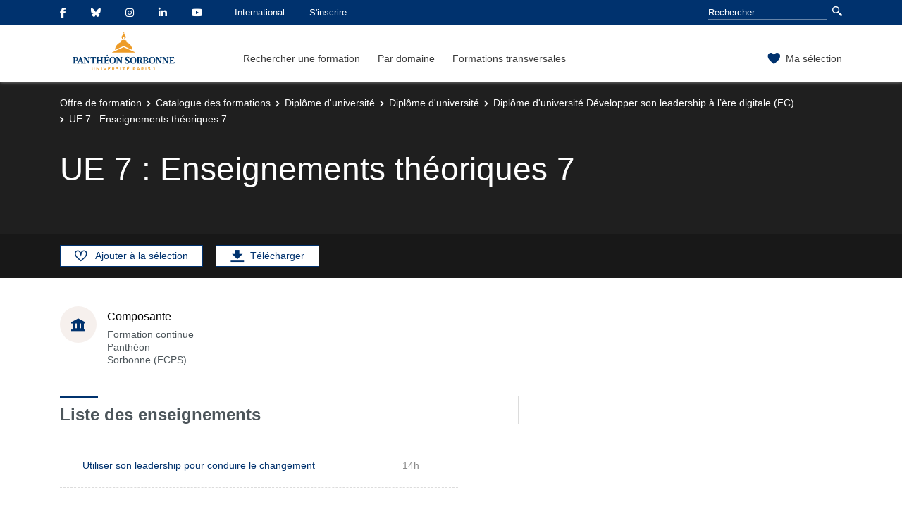

--- FILE ---
content_type: text/html;charset=UTF-8
request_url: https://formations.pantheonsorbonne.fr/fr/catalogue-des-formations/diplome-d-universite-DU/diplome-d-universite-KBVXM363/diplome-d-universite-developper-son-leadership-a-l-ere-digitale-fc-KPMK3WK8/ue-7-enseignements-theoriques-7-KQ0N8N1G.html
body_size: 7761
content:

<!DOCTYPE html>
<html xmlns="http://www.w3.org/1999/xhtml" xml:lang="fr" lang="fr"><head><meta http-equiv="Content-Type" content="text/html; charset=UTF-8" /><meta content="width=device-width, initial-scale=1, shrink-to-fit=no, maximum-scale=1, user-scalable=0" name="viewport" /><meta content="Ametys CMS Open source (http://www.ametys.org)" name="generator" /><link href="/skins/up1/resources/img/favicon.ico" type="image/x-icon" rel="icon" /><link href="/skins/up1/resources/img/favicon.ico" type="image/x-icon" rel="shortcut icon" /><meta content="width=device-width, initial-scale=1, shrink-to-fit=no, maximum-scale=1, user-scalable=0" name="viewport" /><title>UE 7 : Enseignements th&eacute;oriques 7 - Universit&eacute; Paris 1 Panth&eacute;on-Sorbonne</title><meta name="generator" content="Ametys CMS Open source (http://www.ametys.org)" /><meta content="Ametys V4" name="author" /><meta content="Ametys V4" name="copyright" /><meta content="fr" name="language" /><meta content="15 days" name="revisit-after" /><meta content="UE 7 : Enseignements th&eacute;oriques 7" name="DC.title" /><meta content="dpenicaud#utilisateurs" name="DC.creator" /><meta content="ebriere#utilisateurs" name="DC.publisher" /><meta content="ebriere#utilisateurs" name="DC.contributor" /><meta content="2024-02-20" name="DC.date" /><meta content="Text" name="DC.type" /><meta content="text/html" name="DC.format" /><meta content="courseContent://c5a0653b-a64c-420f-87f0-d8e526ae2452" name="DC.identifier" /><meta content="fr" name="DC.language" /><meta content="fr" name="DC.coverage" /><!----><link href="/plugins/cms/dublincore/content.rdf?contentId=courseContent://c5a0653b-a64c-420f-87f0-d8e526ae2452" rel="meta" /><link type="text/css" rel="stylesheet" href="/_plugins/web/resources-minimized/MTI3NzY0MDU5Nw.css" /><link type="text/css" rel="stylesheet" href="/_plugins/web/resources-minimized/ODQwMzY0OTM0.css" media="print,screen" /><link type="text/css" rel="stylesheet" href="/_plugins/web/resources-minimized/LTE1MzExOTMxNDM.css" media="screen" /><link type="text/css" rel="stylesheet" href="/_plugins/web/resources-minimized/NjEyNzQyNzY1.css" /><script type="text/javascript" src="/_plugins/web/resources-minimized/OTI1Mjk2NzY3.js"></script><script type="text/javascript"><!--

            $ = $j = jQuery.noConflict();
        
// --></script><script type="text/javascript" src="/_plugins/web/resources-minimized/LTEyMDk4NTA2.js"></script><script type="text/javascript"><!--

            mejs.i18n.language('fr');
        
// --></script><script type="text/javascript"><!--

            ametysUser = null;
            
            var _ametysUserCallbacks = [];
            var _ametysUserRunning = false;
            
            var _fillUserInputs = function(id, field, callback)
            {
                if (this[field])
                {
                    var input = document.getElementById(id);
                    if (!input.value)
                    {
                        input.value = this[field];
                        if (typeof callback == "function")
                        {
                           callback(id, input, this[field]);
                        }
                    }
                }
            }
            
            
            
            function getAmetysUser(callback)
            {
                if (ametysUser && typeof(callback) == "function")
                {
                    callback(ametysUser);
                }
                else
                {
                    if (typeof(callback) == "function")
                    {
                        _ametysUserCallbacks.push(callback);
                    }
                    
                    if (!_ametysUserRunning)
                    {
                        _ametysUserRunning = true;
                        
                        $j.ajax({
                            url: "/_plugins/cms/current-user",
                            dataType: "json",
                            error: function(result, status, error) {
                                console.log(error);
                                ametysUser = null;
                                _ametysUserRunning = false;
                            },
                            success: function(user) {
                                ametysUser = user;
                                
                                if (ametysUser)
                                {
                                    ametysUser.fill = _fillUserInputs;
                                }
                                
                                for (var i=0; i < _ametysUserCallbacks.length; i++)
                                {
                                    try 
                                    {
                                        _ametysUserCallbacks[i](ametysUser);
                                    } 
                                    catch(e) 
                                    {
                                        console.error("Failed to invoked callback function " + _ametysUserCallbacks[i].name + ":", e);
                                    }
                                }
                                
                                _ametysUserRunning = false;
                            }
                        });
                    }
                }
            }
        
// --></script><script type="text/javascript"><!--

           ametysCookieConsentListener = [];
            
           
                function ametysCallCookieConsentListener(accept)
                {
                    for (var i = 0; i < ametysCookieConsentListener.length; i++)
                    {
                       ametysCookieConsentListener[i].apply(window, [accept]);
                    }
                }

                
// --></script><script type="text/javascript" src="/_plugins/web/resources-minimized/MTI0NjExNTY1OA.js"></script><script type="text/javascript"><!--

            AmetysFront.CONTEXT_PATH = '';
            AmetysFront.ABSOLUTE_CONTEXT_PATH = 'http://formations.pantheonsorbonne.fr';
            AmetysFront.URI_PREFIX = '';
            AmetysFront.ABSOLUTE_URI_PREFIX = 'http://formations.pantheonsorbonne.fr';
            AmetysFront.MAX_UPLOAD_SIZE = 10485760 - 1000; // 1000 for request overhead
                
            AmetysFront.setAppParameter('siteName', 'odf');
            AmetysFront.setAppParameter('sitemapLanguage', 'fr');
            AmetysFront.setAppParameter('locale', 'fr');
        
// --></script><script type="text/javascript" src="/_plugins/web/resources-minimized/NDc3NjE0MDE3.js"></script><script><!--

            $j.migrateMute = true;
        
// --></script><script type="text/javascript" src="/_plugins/web/resources-minimized/MjEzOTQ0MDgyNw.js"></script><script type="text/javascript"><!--

          $(function () {
            // initialization of popups
            $.HSCore.components.HSPopup.init('.js-fancybox', {
              transitionEffect: false
            });
          });
        
// --></script><script type="text/javascript"><!--

            contextPath = ""; 
        
// --></script><script type="text/javascript" src="/_plugins/web/resources-minimized/MjEyMTcwMzA4MA.js"></script></head><body>     <style> .isLogged .edit_item { display: inline !important } </style>     <script>         var esupUserAppsFail = 0;         function onEsupUserAppsLoad(DATA) {         try {             DATA.layout.folders.forEach(function (tab) {                 tab.portlets.forEach(function (app) {                 if (app.fname === 'odf')                     document.body.className += ' isLogged';                 })             });         } catch (e) {             esupUserAppsFail++;             if (esupUserAppsFail === 2 && document.location.host === 'odfcms.pantheonsorbonne.fr') {                 document.location.href = 'https://ent.pantheonsorbonne.fr/EsupUserApps/login?target=' + encodeURIComponent(document.location.href);             }         }     } </script>    <!-- try both univ-paris1.fr and pantheonsorbonne.fr -->    <script async      src='https://ent.univ-paris1.fr/EsupUserApps/layout?auth_checked&callback=onEsupUserAppsLoad'></script>    <script async src='https://ent.pantheonsorbonne.fr/EsupUserApps/layout?auth_checked&callback=onEsupUserAppsLoad'></script><header data-header-fix-effect="slide" data-header-fix-moment="600" id="js-header" class="ametys-header"><div class="ametys-header-top"><div class="container"><div class="ametys-header-top-inner"><div class="ametys-header-top-left" id="partitionMenu"><button data-toggle-invoker="" type="button" class="ametys-header-partition-menu-invoker">Aller &agrave;<span class="ametys-header-partition-menu-invoker__icon ametys-icon-angle-down"></span></button><ul data-toggle-target="" class="ametys-header-partition-menu"><li class="ametys-header-partition-menu__item"><a href="https://www.facebook.com/UnivParis1PantheonSorbonne" class="ametys-header-partition-menu__link"><span class="ametys-header-partition-menu__item-icon fab fa-facebook-f"></span></a></li><li class="ametys-header-partition-menu__item"><a href="https://bsky.app/profile/sorbonneparis1.bsky.social" class="ametys-header-partition-menu__link"><span class="ametys-header-partition-menu__item-icon fab fa-bluesky"></span></a></li><li class="ametys-header-partition-menu__item"><a href="https://www.instagram.com/paris1pantheonsorbonne/" class="ametys-header-partition-menu__link"><span class="ametys-header-partition-menu__item-icon fab fa-instagram"></span></a></li><li class="ametys-header-partition-menu__item"><a href="https://www.linkedin.com/school/sorbonneparis1/" class="ametys-header-partition-menu__link"><span class="ametys-header-partition-menu__item-icon fab fa-linkedin-in"></span></a></li><li class="ametys-header-partition-menu__item"><a href="https://www.youtube.com/user/UnivParis1" class="ametys-header-partition-menu__link"><span class="ametys-header-partition-menu__item-icon fab fa-youtube"></span></a></li><li class="ametys-header-partition-menu__item"><a href="//international.pantheonsorbonne.fr/" class="ametys-header-partition-menu__link"><span class="ametys-header-partition-menu__item-icon"></span>
                    International
                </a></li><li class="ametys-header-partition-menu__item"><a href="//www.pantheonsorbonne.fr/inscription" class="ametys-header-partition-menu__link"><span class="ametys-header-partition-menu__item-icon"></span>
                    S&#039;inscrire
                </a></li></ul></div><script><!--

          $('#partitionMenu').HSAmetysToggle();

          $(window).on('resize', function() {
            if(window.innerWidth >= 768) {
              $('#partitionMenu').HSAmetysToggle('reset');
            }
          });
        
// --></script><div class="ametys-header-top-right"><form action="/fr/rechercher-une-formation.html"><div class="ametys-header-search"><input name="submit-form" type="hidden" /><input placeholder="Rechercher" type="search" name="user.input.criterion.common$titleorwording$textfield$1" class="ametys-header-search__control" /><button type="submit" class="ametys-header-search__btn"><span class="ametys-icon-magnifier"></span></button></div></form></div></div></div></div><div class="ametys-header-main"><div class="container"><div class="ametys-header-main-inner"><div class="ametys-header-logo"><a href="/fr/index.html"><img alt="Universit&eacute; Paris 1 Panth&eacute;on-Sorbonne" src="/skins/up1/resources/templates/common/img/logo-header.svg" class="ametys-header-logo__img-desktop" /><img alt="Universit&eacute; Paris 1 Panth&eacute;on-Sorbonne" src="/skins/up1/resources/templates/common/img/logo-header-mobile.svg" class="ametys-header-logo__img-mobile" /></a></div><div class="ametys-header-menu-wrap"><button data-target="#mainMenu" data-toggle="collapse" aria-controls="navBar" aria-expanded="false" type="button" class="ametys-hamburger"><span class="ametys-hamburger__box"><span class="ametys-hamburger__inner"></span></span></button><ul class="ametys-header-menu collapse" id="mainMenu"><li data-max-width="60%" data-animation-out="fadeOut" data-animation-in="fadeIn" class="ametys-header-menu__item"><a aria-expanded="false" aria-haspopup="true" href="/fr/rechercher-une-formation.html" class="ametys-header-menu__link">Rechercher une formation</a></li><li data-max-width="60%" data-animation-out="fadeOut" data-animation-in="fadeIn" class="ametys-header-menu__item"><a aria-expanded="false" aria-haspopup="true" href="/fr/par-domaine.html" class="ametys-header-menu__link">Par domaine</a></li><li data-max-width="60%" data-animation-out="fadeOut" data-animation-in="fadeIn" class="ametys-header-menu__item"><a aria-expanded="false" aria-haspopup="true" href="/fr/formations-transversales.html" class="ametys-header-menu__link">Formations transversales</a></li></ul></div><script><!--


              $.HSCore.helpers.HSHamburgers.init('.ametys-hamburger');

              $('.ametys-header-menu').HSMegaMenu({
                  
                event: 'hover',
                pageContainer: $('.container'),
                breakpoint: 767
                  
              });
                        
        
// --></script><ul class="ametys-header-profile-menu"><li class="ametys-header-profile-menu__item ametys-dropdown"><a data-dropdown-animation-out="fadeOut" data-dropdown-animation-in="fadeIn" data-dropdown-hide-on-scroll="false" data-dropdown-delay="0" data-dropdown-duration="200" data-dropdown-type="css-animation" data-dropdown-target="#basket" data-dropdown-event="hover" aria-expanded="false" aria-haspopup="true" aria-controls="basket" href="#" class="ametys-header-profile-menu__link ametys-dropdown-invoker" id="basketInvoker"><span class="ametys-header-profile-menu__item-icon"><span style="display: none" class="ametys-header-profile-menu__item-badge"></span><span class="ametys-icon-heart"></span></span><span class="d-none d-md-inline">Ma s&eacute;lection</span></a><div aria-labelledby="basketInvoker" class="ametys-dropdown-content u-dropdown--hidden" id="basket"><div class="ametys-basket"><div class="js-scrollbar ametys-basket-body"><p class="ametys-basket-empty g-px-10 g-my-20">Votre s&eacute;lection est vide.<br /><br />Enregistrez les dipl&ocirc;mes, parcours ou enseignements de votre choix.</p><ul class="ametys-basket-products"><li></li></ul></div><footer class="ametys-basket-footer"><div class="ametys-basket-checkout-btn-wrap"><a href="javascript:ODFCart.download(&#039;odf&#039;)" class="ametys-basket-checkout-btn">T&eacute;l&eacute;charger</a></div></footer></div></div><script type="text/template" id="cart-item-preview-template"><li class="ametys-basket-products__item"><span class="ametys-basket-products-categories__item-icon {{typeIcon}}"></span><div class="ametys-basket-products__item-description"><p class="ametys-basket-products__item-degree" data-parent-title="{{parentProgramTitle}}">{{parentProgramTitle}}</p><h4 class="ametys-basket-products__item-title"><a href="{{pagePath}}">{{title}}</a></h4></div><button onclick="ODFCart.removeItem('{{id}}', ODFCart.emptyCallback)" type="button" class="ametys-basket-products__item-remove">&times;</button></li></script><script type="text/javascript"><!--

            $j(document).ready(function() {
            
                function _updateCartPreview()
                {
                    ODFCart.getItems('fr', 'cart', function(items) {
                        
                        var previewWrap = $j('.ametys-basket-body').find('.ametys-basket-products');
                        previewWrap.empty();
                            
                        if (items.length > 0)
                        {
                            $j('.ametys-basket-empty').hide();
                            $j('.ametys-basket-footer').show();
                            $j('.ametys-basket-body').addClass('non-empty');
                            
                            var template = $j("#cart-item-preview-template").html();
                            $j(items).each(function(index, item) {
                               var html = template.replace(/{{title}}/ig, item.title)
                                    .replace(/{{pageTitle}}/ig, item.pageTitle)
                                    .replace(/{{pagePath}}/ig, "/fr/" + item.pagePath + ".html")
                                    .replace(/{{id}}/ig, item.id)
                                    .replace(/{{contentTypeLabel}}/ig, item.contentTypeLabel)
                                    .replace(/{{parentProgramTitle}}/ig, item.parentProgramTitle ? item.parentProgramTitle : '')
                                    .replace(/{{typeIcon}}/ig, item.contentTypeId == 'org.ametys.plugins.odf.Content.course' ? 'ametys-icon-board' : 'ametys-icon-graduation-cap-alt')
                                    .replace(/{{view}}/ig, item.view ? item.view : '');
                                    
                               previewWrap.append(html);
                            });
                        }
                        else
                        {
                            $j('.ametys-basket-empty').show();
                            $j('.ametys-basket-footer').hide();
                            $j('.ametys-basket-body').removeClass('non-empty');
                        }
                    });
                }
                
                ODFCart.registerListener(_updateCartPreview);
                _updateCartPreview();
            });
        
// --></script><script type="text/javascript"><!--

                    $j(document).ready(function() {
                        function _updateCartCounter()
                        {
                            ODFCart.getItemsCount(function(count){
                                if (count > 0)
                                {
                                    $j('#basketInvoker').find('.ametys-header-profile-menu__item-badge').show();
                                    $j('#basketInvoker').find('.ametys-header-profile-menu__item-badge').html(count);
                                }
                                else
                                {
                                    $j('#basketInvoker').find('.ametys-header-profile-menu__item-badge').hide();
                                    $j('#basketInvoker').find('.ametys-header-profile-menu__item-badge').html(count);
                                }
                            });
                        }
                        
                        ODFCart.registerListener(_updateCartCounter);
                        
                        _updateCartCounter();
                    });
                    
                
// --></script></li></ul><script type="text/javascript"><!--

            $j(document).ready(function() {
                var _getAmetysUserCb = function(user)
                {
                    if (user)
                    {
                        $j('#userMenuItem').find('.ametys-header-profile-menu__item-text').html(user.fullname);
                        $j('#userMenuItem').show();
                        $j('#userConnectItem').hide();
                    }
                    else
                    {
                        $j('#userMenuItem').hide();
                        $j('#userConnectItem').show();
                    }
                }
                
                getAmetysUser(_getAmetysUserCb);
            });
        
// --></script></div></div></div></header><main class="ametys-main"><div data-ametys-zone="default" id="ametys-cms-zone-default"><div data-ametys-zone-level="1" id="ametys-cms-zone-default-item-N10038" class="first last"><div class="ametys-cms-content  wrapper"><div style="min-height: 280px;" class="ametys-main-banner-alt"><div class="container position-relative g-z-index-3"><ul class="ametys-breadcrumbs mb-0"><li class="ametys-breadcrumbs__item"><a href="/fr/index.html" class="ametys-breadcrumbs__link">Offre de formation</a></li><li class="ametys-breadcrumbs__item"><a href="/fr/catalogue-des-formations.html" class="ametys-breadcrumbs__link">Catalogue des formations</a></li><li class="ametys-breadcrumbs__item"><a href="/fr/catalogue-des-formations/diplome-d-universite-DU.html" class="ametys-breadcrumbs__link">Dipl&ocirc;me d&#039;universit&eacute;</a></li><li class="ametys-breadcrumbs__item"><a href="/fr/catalogue-des-formations/diplome-d-universite-DU/diplome-d-universite-KBVXM363.html" class="ametys-breadcrumbs__link">Dipl&ocirc;me d&#039;universit&eacute;</a></li><li class="ametys-breadcrumbs__item"><a href="/fr/catalogue-des-formations/diplome-d-universite-DU/diplome-d-universite-KBVXM363/diplome-d-universite-developper-son-leadership-a-l-ere-digitale-fc-KPMK3WK8.html" class="ametys-breadcrumbs__link">Dipl&ocirc;me d&#039;universit&eacute; D&eacute;velopper son leadership &agrave; l&rsquo;&egrave;re digitale (FC)</a></li><li class="ametys-breadcrumbs__item">UE 7 : Enseignements th&eacute;oriques 7</li></ul></div><div class="container position-relative g-z-index-4 my-auto"><h1 class="ametys-main-banner-alt__title mb-0">UE 7 : Enseignements th&eacute;oriques 7</h1></div><footer class="ametys-main-banner-alt-footer g-z-index-3"><div class="container"><div class="ametys-main-banner-alt-footer-inner"><div class="ametys-main-banner-alt-footer-section"><ul class="ametys-main-banner-alt-action-list"><li class="ametys-main-banner-alt-action-list__item"><a data-tf-active-icon="ametys-icon-heart" data-tf-default-icon="ametys-icon-heart-alt-2" data-tf-active-text="Retirer de la s&eacute;lection" data-tf-default-text="Ajouter &agrave; la s&eacute;lection" data-tf-is-in-wishlist="out" href="#" class="ametys-main-banner-alt-action-list__link" id="header-add-to-wishlist"><span data-tf-icon="data-tf-icon" style="width: 20px;" class="ametys-main-banner-alt-action-list__item-icon ametys-icon-heart-alt-2"></span><span data-tf-text="data-tf-text" class="ametys-main-banner-alt-action-list__item-text">Ajouter &agrave; la s&eacute;lection</span></a><script><!--

                $j(document).ready(function() {
            
                    
                    
                    function _updateLink(answer)
                    {
                        $j.HSCore.components.HSToggleFavorite.init('#header-add-to-wishlist', {
                            isInWishList: answer,
                            itemId: "courseContent://c5a0653b-a64c-420f-87f0-d8e526ae2452",
                            itemTitle: "UE 7 : Enseignements th\u00E9oriques 7",
                            callback: ODFCart.emptyCallback
                        });
                    }
                    
                    ODFCart.hasItem('courseContent://c5a0653b-a64c-420f-87f0-d8e526ae2452', _updateLink);
                });
            
// --></script></li><li class="ametys-main-banner-alt-action-list__item"><a target="_blank" href="/plugins/odf-web/odf/_content/course-course1-ue-7-enseignements-theoriques-7-fr/UE%207%20_%20Enseignements%20th%C3%A9oriques%207.pdf" class="ametys-main-banner-alt-action-list__link"><span class="ametys-main-banner-alt-action-list__item-icon ametys-icon-download"></span><span class="ametys-main-banner-alt-action-list__item-text">T&eacute;l&eacute;charger</span></a></li><li style="display:none" class="ametys-main-banner-alt-action-list__item edit_item"><a target="_blank" href="https://odfcms.pantheonsorbonne.fr/odf/index.html?uitool=uitool-content,id:&#039;courseContent://c5a0653b-a64c-420f-87f0-d8e526ae2452%27" class="ametys-main-banner-alt-action-list__link"><span class="ametys-main-banner-alt-action-list__item-icon ametys-icon-pencil"></span><span class="ametys-main-banner-alt-action-list__item-text">Modifier la fiche</span></a></li></ul></div></div></div></footer></div><div class="ametys-main-content course-single course"><section class="g-py-40"><div class="container"><ul class="ametys-benefits-alt"><li class="ametys-benefits-alt__item"><div class="ametys-benefits-alt__item-icon"><span class="ametys-icon-building"></span></div><div class="ametys-benefits-alt__item-description"><h2 class="ametys-benefits-alt__item-title">Composante</h2><p class="ametys-benefits-alt__item-text">Formation continue Panth&eacute;on-Sorbonne (FCPS)</p></div></li></ul></div></section><div class="container"><div class="ametys-courses-single-two-columns-content"><div class="ametys-courses-single-two-columns-content__body"><section><h2 class="ametys-section-sub-title ametys-section-sub-title--has-line">Liste des enseignements</h2><ul class="ametys-accordion accordion mb-0" id="accordion-KQ0N8N1G"><li class="ametys-accordion__item"><header class="ametys-accordion__item-header ametys-accordion__item-header--top"><h2 class="ametys-accordion__item-title"><a data-speed="350" data-src="#popup-KQ0N8N76-N10240" href="javascript:;" id="popup-KQ0N8N76-invoker-N10240">Utiliser son leadership pour conduire le changement</a><script type="text/javascript"><!--

                        $j.HSCore.components.HSPopup.init('#popup-KQ0N8N76-invoker-N10240', {
                            touch: false,
                            autoFocus: false,
                            afterShow: function(instance, current) {
                                
                                
                                function _updateLink(answer)
                                {
                                    $j.HSCore.components.HSToggleFavorite.init('#course-KQ0N8N76-add-to-wishlist-N10240', {
                                        isInWishList: answer,
                                        itemId: "courseContent://30d32e6a-51be-4413-b2c4-2df640232562",
                                        itemTitle: "Utiliser son leadership pour conduire le changement",
                                        callback: function() {}
                                    });
                                }
                                
                                ODFCart.hasItem('courseContent://30d32e6a-51be-4413-b2c4-2df640232562', _updateLink);
                            }
                        });
                    
// --></script></h2><span class="ametys-accordion__item-text"></span><span class="ametys-accordion__item-badge">14h
		    </span></header></li></ul><div style="display: none; min-width: 470px; max-width: 95%; min-height: 160px;" class="ametys-popup ametys-popup--small-close-btn" id="popup-KQ0N8N76-N10240"><div class="ametys-popup-content g-py-25 g-px-20"><h2 class="ametys-section-sub-title">Utiliser son leadership pour conduire le changement</h2><ul class="ametys-list-with-icon ametys-list-with-icon--inline ametys-list-with-icon--dark g-mb-25"><li class="ametys-list-with-icon__item"><a data-tf-active-icon="ametys-icon-heart" data-tf-default-icon="ametys-icon-heart-alt-2" data-tf-active-text="Retirer de la s&eacute;lection" data-tf-default-text="Ajouter &agrave; la s&eacute;lection" data-tf-is-in-wishlist="out" href="#" class="ametys-list-with-icon__link" id="course-KQ0N8N76-add-to-wishlist-N10240"><span data-tf-icon="data-tf-icon" class="ametys-list-with-icon__item-icon ametys-list-with-icon__item-icon--md ametys-icon-heart-alt-2"></span><span data-tf-text="data-tf-text">Ajouter &agrave; la s&eacute;lection</span></a></li><li class="ametys-list-with-icon__item"><a target="_blank" href="/plugins/odf-web/odf/_content/course-course1-utiliser-son-leadership-pour-conduire-le-changement-fr/Utiliser%20son%20leadership%20pour%20conduire%20le%20changement.pdf" class="ametys-list-with-icon__link"><span class="ametys-list-with-icon__item-icon ametys-list-with-icon__item-icon--md ametys-icon-download"></span>T&eacute;l&eacute;charger</a></li></ul><ul class="ametys-benefits-alt ametys-benefits-alt--auto-width g-mb-30"><li class="ametys-benefits-alt__item"><div class="ametys-benefits-alt__item-icon"><span class="ametys-icon-building"></span></div><div class="ametys-benefits-alt__item-description"><h2 class="ametys-benefits-alt__item-title">Composante</h2><p class="ametys-benefits-alt__item-text">Formation continue Panth&eacute;on-Sorbonne (FCPS)</p></div></li><li class="ametys-benefits-alt__item"><div class="ametys-benefits-alt__item-icon"><span class="ametys-icon-clock"></span></div><div class="ametys-benefits-alt__item-description"><h2 class="ametys-benefits-alt__item-title">Volume horaire</h2><p class="ametys-benefits-alt__item-text">14h
    </p></div></li><li class="ametys-benefits-alt__item"><div class="ametys-benefits-alt__item-icon"><span class="far fa-calendar-alt"></span></div><div class="ametys-benefits-alt__item-description"><h2 class="ametys-benefits-alt__item-title">P&eacute;riode de l&#039;ann&eacute;e</h2><p class="ametys-benefits-alt__item-text">Tous les ans</p></div></li></ul><div class="row"><div class="col-lg-8"><div class="ametys-richtext"><p><a href="/fr/catalogue-des-formations/diplome-d-universite-DU/diplome-d-universite-KBVXM363/diplome-d-universite-developper-son-leadership-a-l-ere-digitale-fc-KPMK3WK8/ue-7-enseignements-theoriques-7-KQ0N8N1G/utiliser-son-leadership-pour-conduire-le-changement-KQ0N8N76.html" class="know-more">Voir la page compl&egrave;te</a></p></div></div></div></div></div><script type="text/javascript"><!--

            $j(document).ready(function() {
                // Compute popup width
                var itemCount= $j('#popup-KQ0N8N76-N10240').find('.ametys-benefits-alt__item').length;
                var width = itemCount > 0 ? 227*itemCount + 20*(itemCount+1) : 470;
                $j('#popup-KQ0N8N76-N10240').width(width);
            });
        
// --></script></section></div><aside class="ametys-courses-single-two-columns-content__sidebar"></aside></div></div></div></div></div></div></main><footer class="ametys-footer"><div class="container"><div class="ametys-footer-inner"><div class="ametys-footer-left"><div class="ametys-footer-logo"><a title="Retour &agrave; l&#039;accueil du site de l&#039;universit&eacute;" href="//www.pantheonsorbonne.fr/"><img alt="Logo Universit&eacute; Paris 1 Panth&eacute;on-Sorbonne" src="/skins/up1/resources/templates/common/img/logo-footer.svg" /></a></div><ul class="ametys-footer-social"><li class="ametys-footer-social__item"><a target="_blank" href="https://www.facebook.com/UnivParis1PantheonSorbonne" class="ametys-footer-social__link"><span class="ametys-footer-social__item-icon fab fa-facebook-f"></span></a></li><li class="ametys-footer-social__item"><a target="_blank" href="https://twitter.com/SorbonneParis1" class="ametys-footer-social__link"><span class="ametys-footer-social__item-icon fab fa-twitter"></span></a></li><li class="ametys-footer-social__item"><a target="_blank" href="https://www.linkedin.com/school/sorbonneparis1/" class="ametys-footer-social__link"><span class="ametys-footer-social__item-icon fab fa-linkedin-in"></span></a></li><li class="ametys-footer-social__item"><a target="_blank" href="https://www.youtube.com/user/UnivParis1" class="ametys-footer-social__link"><span class="ametys-footer-social__item-icon fab fa-youtube"></span></a></li><li class="ametys-footer-social__item"><a target="_blank" href="https://www.instagram.com/paris1pantheonsorbonne/" class="ametys-footer-social__link"><span class="ametys-footer-social__item-icon fab fa-instagram"></span></a></li></ul></div><div class="ametys-footer-middle"><div class="ametys-footer-middle-inner"><div class="ametys-footer-middle-section"><h4 class="ametys-footer-title">Liens utiles</h4><ul class="ametys-footer-menu"><li class="ametys-footer-menu__item"><a href="/fr/mentions-legales.html" class="ametys-footer-menu__link">Mentions l&eacute;gales</a></li><li class="ametys-footer-menu__item"><a href="/fr/contact.html" class="ametys-footer-menu__link">Contact</a></li></ul></div></div></div></div></div></footer><script type="text/javascript"><!--

                        ametysCallCookieConsentListener(true);
                   
// --></script></body></html>
